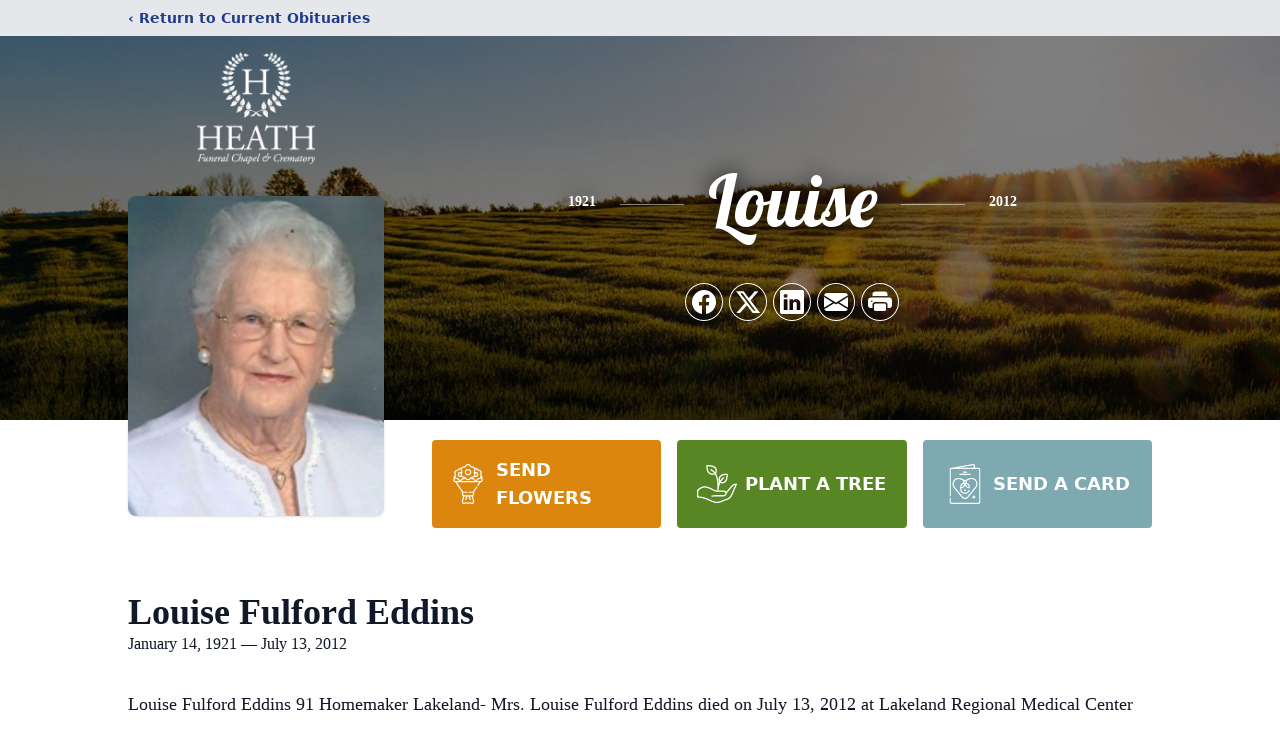

--- FILE ---
content_type: text/html; charset=utf-8
request_url: https://www.google.com/recaptcha/enterprise/anchor?ar=1&k=6Lf3j4MqAAAAAISUlT9V6RtnTxYSji6SKfX8oW8l&co=aHR0cHM6Ly93d3cuaGVhdGhmdW5lcmFsY2hhcGVsLmNvbTo0NDM.&hl=en&type=image&v=9TiwnJFHeuIw_s0wSd3fiKfN&theme=light&size=invisible&badge=bottomright&anchor-ms=20000&execute-ms=30000&cb=6iumsw8xiob2
body_size: 48414
content:
<!DOCTYPE HTML><html dir="ltr" lang="en"><head><meta http-equiv="Content-Type" content="text/html; charset=UTF-8">
<meta http-equiv="X-UA-Compatible" content="IE=edge">
<title>reCAPTCHA</title>
<style type="text/css">
/* cyrillic-ext */
@font-face {
  font-family: 'Roboto';
  font-style: normal;
  font-weight: 400;
  font-stretch: 100%;
  src: url(//fonts.gstatic.com/s/roboto/v48/KFO7CnqEu92Fr1ME7kSn66aGLdTylUAMa3GUBHMdazTgWw.woff2) format('woff2');
  unicode-range: U+0460-052F, U+1C80-1C8A, U+20B4, U+2DE0-2DFF, U+A640-A69F, U+FE2E-FE2F;
}
/* cyrillic */
@font-face {
  font-family: 'Roboto';
  font-style: normal;
  font-weight: 400;
  font-stretch: 100%;
  src: url(//fonts.gstatic.com/s/roboto/v48/KFO7CnqEu92Fr1ME7kSn66aGLdTylUAMa3iUBHMdazTgWw.woff2) format('woff2');
  unicode-range: U+0301, U+0400-045F, U+0490-0491, U+04B0-04B1, U+2116;
}
/* greek-ext */
@font-face {
  font-family: 'Roboto';
  font-style: normal;
  font-weight: 400;
  font-stretch: 100%;
  src: url(//fonts.gstatic.com/s/roboto/v48/KFO7CnqEu92Fr1ME7kSn66aGLdTylUAMa3CUBHMdazTgWw.woff2) format('woff2');
  unicode-range: U+1F00-1FFF;
}
/* greek */
@font-face {
  font-family: 'Roboto';
  font-style: normal;
  font-weight: 400;
  font-stretch: 100%;
  src: url(//fonts.gstatic.com/s/roboto/v48/KFO7CnqEu92Fr1ME7kSn66aGLdTylUAMa3-UBHMdazTgWw.woff2) format('woff2');
  unicode-range: U+0370-0377, U+037A-037F, U+0384-038A, U+038C, U+038E-03A1, U+03A3-03FF;
}
/* math */
@font-face {
  font-family: 'Roboto';
  font-style: normal;
  font-weight: 400;
  font-stretch: 100%;
  src: url(//fonts.gstatic.com/s/roboto/v48/KFO7CnqEu92Fr1ME7kSn66aGLdTylUAMawCUBHMdazTgWw.woff2) format('woff2');
  unicode-range: U+0302-0303, U+0305, U+0307-0308, U+0310, U+0312, U+0315, U+031A, U+0326-0327, U+032C, U+032F-0330, U+0332-0333, U+0338, U+033A, U+0346, U+034D, U+0391-03A1, U+03A3-03A9, U+03B1-03C9, U+03D1, U+03D5-03D6, U+03F0-03F1, U+03F4-03F5, U+2016-2017, U+2034-2038, U+203C, U+2040, U+2043, U+2047, U+2050, U+2057, U+205F, U+2070-2071, U+2074-208E, U+2090-209C, U+20D0-20DC, U+20E1, U+20E5-20EF, U+2100-2112, U+2114-2115, U+2117-2121, U+2123-214F, U+2190, U+2192, U+2194-21AE, U+21B0-21E5, U+21F1-21F2, U+21F4-2211, U+2213-2214, U+2216-22FF, U+2308-230B, U+2310, U+2319, U+231C-2321, U+2336-237A, U+237C, U+2395, U+239B-23B7, U+23D0, U+23DC-23E1, U+2474-2475, U+25AF, U+25B3, U+25B7, U+25BD, U+25C1, U+25CA, U+25CC, U+25FB, U+266D-266F, U+27C0-27FF, U+2900-2AFF, U+2B0E-2B11, U+2B30-2B4C, U+2BFE, U+3030, U+FF5B, U+FF5D, U+1D400-1D7FF, U+1EE00-1EEFF;
}
/* symbols */
@font-face {
  font-family: 'Roboto';
  font-style: normal;
  font-weight: 400;
  font-stretch: 100%;
  src: url(//fonts.gstatic.com/s/roboto/v48/KFO7CnqEu92Fr1ME7kSn66aGLdTylUAMaxKUBHMdazTgWw.woff2) format('woff2');
  unicode-range: U+0001-000C, U+000E-001F, U+007F-009F, U+20DD-20E0, U+20E2-20E4, U+2150-218F, U+2190, U+2192, U+2194-2199, U+21AF, U+21E6-21F0, U+21F3, U+2218-2219, U+2299, U+22C4-22C6, U+2300-243F, U+2440-244A, U+2460-24FF, U+25A0-27BF, U+2800-28FF, U+2921-2922, U+2981, U+29BF, U+29EB, U+2B00-2BFF, U+4DC0-4DFF, U+FFF9-FFFB, U+10140-1018E, U+10190-1019C, U+101A0, U+101D0-101FD, U+102E0-102FB, U+10E60-10E7E, U+1D2C0-1D2D3, U+1D2E0-1D37F, U+1F000-1F0FF, U+1F100-1F1AD, U+1F1E6-1F1FF, U+1F30D-1F30F, U+1F315, U+1F31C, U+1F31E, U+1F320-1F32C, U+1F336, U+1F378, U+1F37D, U+1F382, U+1F393-1F39F, U+1F3A7-1F3A8, U+1F3AC-1F3AF, U+1F3C2, U+1F3C4-1F3C6, U+1F3CA-1F3CE, U+1F3D4-1F3E0, U+1F3ED, U+1F3F1-1F3F3, U+1F3F5-1F3F7, U+1F408, U+1F415, U+1F41F, U+1F426, U+1F43F, U+1F441-1F442, U+1F444, U+1F446-1F449, U+1F44C-1F44E, U+1F453, U+1F46A, U+1F47D, U+1F4A3, U+1F4B0, U+1F4B3, U+1F4B9, U+1F4BB, U+1F4BF, U+1F4C8-1F4CB, U+1F4D6, U+1F4DA, U+1F4DF, U+1F4E3-1F4E6, U+1F4EA-1F4ED, U+1F4F7, U+1F4F9-1F4FB, U+1F4FD-1F4FE, U+1F503, U+1F507-1F50B, U+1F50D, U+1F512-1F513, U+1F53E-1F54A, U+1F54F-1F5FA, U+1F610, U+1F650-1F67F, U+1F687, U+1F68D, U+1F691, U+1F694, U+1F698, U+1F6AD, U+1F6B2, U+1F6B9-1F6BA, U+1F6BC, U+1F6C6-1F6CF, U+1F6D3-1F6D7, U+1F6E0-1F6EA, U+1F6F0-1F6F3, U+1F6F7-1F6FC, U+1F700-1F7FF, U+1F800-1F80B, U+1F810-1F847, U+1F850-1F859, U+1F860-1F887, U+1F890-1F8AD, U+1F8B0-1F8BB, U+1F8C0-1F8C1, U+1F900-1F90B, U+1F93B, U+1F946, U+1F984, U+1F996, U+1F9E9, U+1FA00-1FA6F, U+1FA70-1FA7C, U+1FA80-1FA89, U+1FA8F-1FAC6, U+1FACE-1FADC, U+1FADF-1FAE9, U+1FAF0-1FAF8, U+1FB00-1FBFF;
}
/* vietnamese */
@font-face {
  font-family: 'Roboto';
  font-style: normal;
  font-weight: 400;
  font-stretch: 100%;
  src: url(//fonts.gstatic.com/s/roboto/v48/KFO7CnqEu92Fr1ME7kSn66aGLdTylUAMa3OUBHMdazTgWw.woff2) format('woff2');
  unicode-range: U+0102-0103, U+0110-0111, U+0128-0129, U+0168-0169, U+01A0-01A1, U+01AF-01B0, U+0300-0301, U+0303-0304, U+0308-0309, U+0323, U+0329, U+1EA0-1EF9, U+20AB;
}
/* latin-ext */
@font-face {
  font-family: 'Roboto';
  font-style: normal;
  font-weight: 400;
  font-stretch: 100%;
  src: url(//fonts.gstatic.com/s/roboto/v48/KFO7CnqEu92Fr1ME7kSn66aGLdTylUAMa3KUBHMdazTgWw.woff2) format('woff2');
  unicode-range: U+0100-02BA, U+02BD-02C5, U+02C7-02CC, U+02CE-02D7, U+02DD-02FF, U+0304, U+0308, U+0329, U+1D00-1DBF, U+1E00-1E9F, U+1EF2-1EFF, U+2020, U+20A0-20AB, U+20AD-20C0, U+2113, U+2C60-2C7F, U+A720-A7FF;
}
/* latin */
@font-face {
  font-family: 'Roboto';
  font-style: normal;
  font-weight: 400;
  font-stretch: 100%;
  src: url(//fonts.gstatic.com/s/roboto/v48/KFO7CnqEu92Fr1ME7kSn66aGLdTylUAMa3yUBHMdazQ.woff2) format('woff2');
  unicode-range: U+0000-00FF, U+0131, U+0152-0153, U+02BB-02BC, U+02C6, U+02DA, U+02DC, U+0304, U+0308, U+0329, U+2000-206F, U+20AC, U+2122, U+2191, U+2193, U+2212, U+2215, U+FEFF, U+FFFD;
}
/* cyrillic-ext */
@font-face {
  font-family: 'Roboto';
  font-style: normal;
  font-weight: 500;
  font-stretch: 100%;
  src: url(//fonts.gstatic.com/s/roboto/v48/KFO7CnqEu92Fr1ME7kSn66aGLdTylUAMa3GUBHMdazTgWw.woff2) format('woff2');
  unicode-range: U+0460-052F, U+1C80-1C8A, U+20B4, U+2DE0-2DFF, U+A640-A69F, U+FE2E-FE2F;
}
/* cyrillic */
@font-face {
  font-family: 'Roboto';
  font-style: normal;
  font-weight: 500;
  font-stretch: 100%;
  src: url(//fonts.gstatic.com/s/roboto/v48/KFO7CnqEu92Fr1ME7kSn66aGLdTylUAMa3iUBHMdazTgWw.woff2) format('woff2');
  unicode-range: U+0301, U+0400-045F, U+0490-0491, U+04B0-04B1, U+2116;
}
/* greek-ext */
@font-face {
  font-family: 'Roboto';
  font-style: normal;
  font-weight: 500;
  font-stretch: 100%;
  src: url(//fonts.gstatic.com/s/roboto/v48/KFO7CnqEu92Fr1ME7kSn66aGLdTylUAMa3CUBHMdazTgWw.woff2) format('woff2');
  unicode-range: U+1F00-1FFF;
}
/* greek */
@font-face {
  font-family: 'Roboto';
  font-style: normal;
  font-weight: 500;
  font-stretch: 100%;
  src: url(//fonts.gstatic.com/s/roboto/v48/KFO7CnqEu92Fr1ME7kSn66aGLdTylUAMa3-UBHMdazTgWw.woff2) format('woff2');
  unicode-range: U+0370-0377, U+037A-037F, U+0384-038A, U+038C, U+038E-03A1, U+03A3-03FF;
}
/* math */
@font-face {
  font-family: 'Roboto';
  font-style: normal;
  font-weight: 500;
  font-stretch: 100%;
  src: url(//fonts.gstatic.com/s/roboto/v48/KFO7CnqEu92Fr1ME7kSn66aGLdTylUAMawCUBHMdazTgWw.woff2) format('woff2');
  unicode-range: U+0302-0303, U+0305, U+0307-0308, U+0310, U+0312, U+0315, U+031A, U+0326-0327, U+032C, U+032F-0330, U+0332-0333, U+0338, U+033A, U+0346, U+034D, U+0391-03A1, U+03A3-03A9, U+03B1-03C9, U+03D1, U+03D5-03D6, U+03F0-03F1, U+03F4-03F5, U+2016-2017, U+2034-2038, U+203C, U+2040, U+2043, U+2047, U+2050, U+2057, U+205F, U+2070-2071, U+2074-208E, U+2090-209C, U+20D0-20DC, U+20E1, U+20E5-20EF, U+2100-2112, U+2114-2115, U+2117-2121, U+2123-214F, U+2190, U+2192, U+2194-21AE, U+21B0-21E5, U+21F1-21F2, U+21F4-2211, U+2213-2214, U+2216-22FF, U+2308-230B, U+2310, U+2319, U+231C-2321, U+2336-237A, U+237C, U+2395, U+239B-23B7, U+23D0, U+23DC-23E1, U+2474-2475, U+25AF, U+25B3, U+25B7, U+25BD, U+25C1, U+25CA, U+25CC, U+25FB, U+266D-266F, U+27C0-27FF, U+2900-2AFF, U+2B0E-2B11, U+2B30-2B4C, U+2BFE, U+3030, U+FF5B, U+FF5D, U+1D400-1D7FF, U+1EE00-1EEFF;
}
/* symbols */
@font-face {
  font-family: 'Roboto';
  font-style: normal;
  font-weight: 500;
  font-stretch: 100%;
  src: url(//fonts.gstatic.com/s/roboto/v48/KFO7CnqEu92Fr1ME7kSn66aGLdTylUAMaxKUBHMdazTgWw.woff2) format('woff2');
  unicode-range: U+0001-000C, U+000E-001F, U+007F-009F, U+20DD-20E0, U+20E2-20E4, U+2150-218F, U+2190, U+2192, U+2194-2199, U+21AF, U+21E6-21F0, U+21F3, U+2218-2219, U+2299, U+22C4-22C6, U+2300-243F, U+2440-244A, U+2460-24FF, U+25A0-27BF, U+2800-28FF, U+2921-2922, U+2981, U+29BF, U+29EB, U+2B00-2BFF, U+4DC0-4DFF, U+FFF9-FFFB, U+10140-1018E, U+10190-1019C, U+101A0, U+101D0-101FD, U+102E0-102FB, U+10E60-10E7E, U+1D2C0-1D2D3, U+1D2E0-1D37F, U+1F000-1F0FF, U+1F100-1F1AD, U+1F1E6-1F1FF, U+1F30D-1F30F, U+1F315, U+1F31C, U+1F31E, U+1F320-1F32C, U+1F336, U+1F378, U+1F37D, U+1F382, U+1F393-1F39F, U+1F3A7-1F3A8, U+1F3AC-1F3AF, U+1F3C2, U+1F3C4-1F3C6, U+1F3CA-1F3CE, U+1F3D4-1F3E0, U+1F3ED, U+1F3F1-1F3F3, U+1F3F5-1F3F7, U+1F408, U+1F415, U+1F41F, U+1F426, U+1F43F, U+1F441-1F442, U+1F444, U+1F446-1F449, U+1F44C-1F44E, U+1F453, U+1F46A, U+1F47D, U+1F4A3, U+1F4B0, U+1F4B3, U+1F4B9, U+1F4BB, U+1F4BF, U+1F4C8-1F4CB, U+1F4D6, U+1F4DA, U+1F4DF, U+1F4E3-1F4E6, U+1F4EA-1F4ED, U+1F4F7, U+1F4F9-1F4FB, U+1F4FD-1F4FE, U+1F503, U+1F507-1F50B, U+1F50D, U+1F512-1F513, U+1F53E-1F54A, U+1F54F-1F5FA, U+1F610, U+1F650-1F67F, U+1F687, U+1F68D, U+1F691, U+1F694, U+1F698, U+1F6AD, U+1F6B2, U+1F6B9-1F6BA, U+1F6BC, U+1F6C6-1F6CF, U+1F6D3-1F6D7, U+1F6E0-1F6EA, U+1F6F0-1F6F3, U+1F6F7-1F6FC, U+1F700-1F7FF, U+1F800-1F80B, U+1F810-1F847, U+1F850-1F859, U+1F860-1F887, U+1F890-1F8AD, U+1F8B0-1F8BB, U+1F8C0-1F8C1, U+1F900-1F90B, U+1F93B, U+1F946, U+1F984, U+1F996, U+1F9E9, U+1FA00-1FA6F, U+1FA70-1FA7C, U+1FA80-1FA89, U+1FA8F-1FAC6, U+1FACE-1FADC, U+1FADF-1FAE9, U+1FAF0-1FAF8, U+1FB00-1FBFF;
}
/* vietnamese */
@font-face {
  font-family: 'Roboto';
  font-style: normal;
  font-weight: 500;
  font-stretch: 100%;
  src: url(//fonts.gstatic.com/s/roboto/v48/KFO7CnqEu92Fr1ME7kSn66aGLdTylUAMa3OUBHMdazTgWw.woff2) format('woff2');
  unicode-range: U+0102-0103, U+0110-0111, U+0128-0129, U+0168-0169, U+01A0-01A1, U+01AF-01B0, U+0300-0301, U+0303-0304, U+0308-0309, U+0323, U+0329, U+1EA0-1EF9, U+20AB;
}
/* latin-ext */
@font-face {
  font-family: 'Roboto';
  font-style: normal;
  font-weight: 500;
  font-stretch: 100%;
  src: url(//fonts.gstatic.com/s/roboto/v48/KFO7CnqEu92Fr1ME7kSn66aGLdTylUAMa3KUBHMdazTgWw.woff2) format('woff2');
  unicode-range: U+0100-02BA, U+02BD-02C5, U+02C7-02CC, U+02CE-02D7, U+02DD-02FF, U+0304, U+0308, U+0329, U+1D00-1DBF, U+1E00-1E9F, U+1EF2-1EFF, U+2020, U+20A0-20AB, U+20AD-20C0, U+2113, U+2C60-2C7F, U+A720-A7FF;
}
/* latin */
@font-face {
  font-family: 'Roboto';
  font-style: normal;
  font-weight: 500;
  font-stretch: 100%;
  src: url(//fonts.gstatic.com/s/roboto/v48/KFO7CnqEu92Fr1ME7kSn66aGLdTylUAMa3yUBHMdazQ.woff2) format('woff2');
  unicode-range: U+0000-00FF, U+0131, U+0152-0153, U+02BB-02BC, U+02C6, U+02DA, U+02DC, U+0304, U+0308, U+0329, U+2000-206F, U+20AC, U+2122, U+2191, U+2193, U+2212, U+2215, U+FEFF, U+FFFD;
}
/* cyrillic-ext */
@font-face {
  font-family: 'Roboto';
  font-style: normal;
  font-weight: 900;
  font-stretch: 100%;
  src: url(//fonts.gstatic.com/s/roboto/v48/KFO7CnqEu92Fr1ME7kSn66aGLdTylUAMa3GUBHMdazTgWw.woff2) format('woff2');
  unicode-range: U+0460-052F, U+1C80-1C8A, U+20B4, U+2DE0-2DFF, U+A640-A69F, U+FE2E-FE2F;
}
/* cyrillic */
@font-face {
  font-family: 'Roboto';
  font-style: normal;
  font-weight: 900;
  font-stretch: 100%;
  src: url(//fonts.gstatic.com/s/roboto/v48/KFO7CnqEu92Fr1ME7kSn66aGLdTylUAMa3iUBHMdazTgWw.woff2) format('woff2');
  unicode-range: U+0301, U+0400-045F, U+0490-0491, U+04B0-04B1, U+2116;
}
/* greek-ext */
@font-face {
  font-family: 'Roboto';
  font-style: normal;
  font-weight: 900;
  font-stretch: 100%;
  src: url(//fonts.gstatic.com/s/roboto/v48/KFO7CnqEu92Fr1ME7kSn66aGLdTylUAMa3CUBHMdazTgWw.woff2) format('woff2');
  unicode-range: U+1F00-1FFF;
}
/* greek */
@font-face {
  font-family: 'Roboto';
  font-style: normal;
  font-weight: 900;
  font-stretch: 100%;
  src: url(//fonts.gstatic.com/s/roboto/v48/KFO7CnqEu92Fr1ME7kSn66aGLdTylUAMa3-UBHMdazTgWw.woff2) format('woff2');
  unicode-range: U+0370-0377, U+037A-037F, U+0384-038A, U+038C, U+038E-03A1, U+03A3-03FF;
}
/* math */
@font-face {
  font-family: 'Roboto';
  font-style: normal;
  font-weight: 900;
  font-stretch: 100%;
  src: url(//fonts.gstatic.com/s/roboto/v48/KFO7CnqEu92Fr1ME7kSn66aGLdTylUAMawCUBHMdazTgWw.woff2) format('woff2');
  unicode-range: U+0302-0303, U+0305, U+0307-0308, U+0310, U+0312, U+0315, U+031A, U+0326-0327, U+032C, U+032F-0330, U+0332-0333, U+0338, U+033A, U+0346, U+034D, U+0391-03A1, U+03A3-03A9, U+03B1-03C9, U+03D1, U+03D5-03D6, U+03F0-03F1, U+03F4-03F5, U+2016-2017, U+2034-2038, U+203C, U+2040, U+2043, U+2047, U+2050, U+2057, U+205F, U+2070-2071, U+2074-208E, U+2090-209C, U+20D0-20DC, U+20E1, U+20E5-20EF, U+2100-2112, U+2114-2115, U+2117-2121, U+2123-214F, U+2190, U+2192, U+2194-21AE, U+21B0-21E5, U+21F1-21F2, U+21F4-2211, U+2213-2214, U+2216-22FF, U+2308-230B, U+2310, U+2319, U+231C-2321, U+2336-237A, U+237C, U+2395, U+239B-23B7, U+23D0, U+23DC-23E1, U+2474-2475, U+25AF, U+25B3, U+25B7, U+25BD, U+25C1, U+25CA, U+25CC, U+25FB, U+266D-266F, U+27C0-27FF, U+2900-2AFF, U+2B0E-2B11, U+2B30-2B4C, U+2BFE, U+3030, U+FF5B, U+FF5D, U+1D400-1D7FF, U+1EE00-1EEFF;
}
/* symbols */
@font-face {
  font-family: 'Roboto';
  font-style: normal;
  font-weight: 900;
  font-stretch: 100%;
  src: url(//fonts.gstatic.com/s/roboto/v48/KFO7CnqEu92Fr1ME7kSn66aGLdTylUAMaxKUBHMdazTgWw.woff2) format('woff2');
  unicode-range: U+0001-000C, U+000E-001F, U+007F-009F, U+20DD-20E0, U+20E2-20E4, U+2150-218F, U+2190, U+2192, U+2194-2199, U+21AF, U+21E6-21F0, U+21F3, U+2218-2219, U+2299, U+22C4-22C6, U+2300-243F, U+2440-244A, U+2460-24FF, U+25A0-27BF, U+2800-28FF, U+2921-2922, U+2981, U+29BF, U+29EB, U+2B00-2BFF, U+4DC0-4DFF, U+FFF9-FFFB, U+10140-1018E, U+10190-1019C, U+101A0, U+101D0-101FD, U+102E0-102FB, U+10E60-10E7E, U+1D2C0-1D2D3, U+1D2E0-1D37F, U+1F000-1F0FF, U+1F100-1F1AD, U+1F1E6-1F1FF, U+1F30D-1F30F, U+1F315, U+1F31C, U+1F31E, U+1F320-1F32C, U+1F336, U+1F378, U+1F37D, U+1F382, U+1F393-1F39F, U+1F3A7-1F3A8, U+1F3AC-1F3AF, U+1F3C2, U+1F3C4-1F3C6, U+1F3CA-1F3CE, U+1F3D4-1F3E0, U+1F3ED, U+1F3F1-1F3F3, U+1F3F5-1F3F7, U+1F408, U+1F415, U+1F41F, U+1F426, U+1F43F, U+1F441-1F442, U+1F444, U+1F446-1F449, U+1F44C-1F44E, U+1F453, U+1F46A, U+1F47D, U+1F4A3, U+1F4B0, U+1F4B3, U+1F4B9, U+1F4BB, U+1F4BF, U+1F4C8-1F4CB, U+1F4D6, U+1F4DA, U+1F4DF, U+1F4E3-1F4E6, U+1F4EA-1F4ED, U+1F4F7, U+1F4F9-1F4FB, U+1F4FD-1F4FE, U+1F503, U+1F507-1F50B, U+1F50D, U+1F512-1F513, U+1F53E-1F54A, U+1F54F-1F5FA, U+1F610, U+1F650-1F67F, U+1F687, U+1F68D, U+1F691, U+1F694, U+1F698, U+1F6AD, U+1F6B2, U+1F6B9-1F6BA, U+1F6BC, U+1F6C6-1F6CF, U+1F6D3-1F6D7, U+1F6E0-1F6EA, U+1F6F0-1F6F3, U+1F6F7-1F6FC, U+1F700-1F7FF, U+1F800-1F80B, U+1F810-1F847, U+1F850-1F859, U+1F860-1F887, U+1F890-1F8AD, U+1F8B0-1F8BB, U+1F8C0-1F8C1, U+1F900-1F90B, U+1F93B, U+1F946, U+1F984, U+1F996, U+1F9E9, U+1FA00-1FA6F, U+1FA70-1FA7C, U+1FA80-1FA89, U+1FA8F-1FAC6, U+1FACE-1FADC, U+1FADF-1FAE9, U+1FAF0-1FAF8, U+1FB00-1FBFF;
}
/* vietnamese */
@font-face {
  font-family: 'Roboto';
  font-style: normal;
  font-weight: 900;
  font-stretch: 100%;
  src: url(//fonts.gstatic.com/s/roboto/v48/KFO7CnqEu92Fr1ME7kSn66aGLdTylUAMa3OUBHMdazTgWw.woff2) format('woff2');
  unicode-range: U+0102-0103, U+0110-0111, U+0128-0129, U+0168-0169, U+01A0-01A1, U+01AF-01B0, U+0300-0301, U+0303-0304, U+0308-0309, U+0323, U+0329, U+1EA0-1EF9, U+20AB;
}
/* latin-ext */
@font-face {
  font-family: 'Roboto';
  font-style: normal;
  font-weight: 900;
  font-stretch: 100%;
  src: url(//fonts.gstatic.com/s/roboto/v48/KFO7CnqEu92Fr1ME7kSn66aGLdTylUAMa3KUBHMdazTgWw.woff2) format('woff2');
  unicode-range: U+0100-02BA, U+02BD-02C5, U+02C7-02CC, U+02CE-02D7, U+02DD-02FF, U+0304, U+0308, U+0329, U+1D00-1DBF, U+1E00-1E9F, U+1EF2-1EFF, U+2020, U+20A0-20AB, U+20AD-20C0, U+2113, U+2C60-2C7F, U+A720-A7FF;
}
/* latin */
@font-face {
  font-family: 'Roboto';
  font-style: normal;
  font-weight: 900;
  font-stretch: 100%;
  src: url(//fonts.gstatic.com/s/roboto/v48/KFO7CnqEu92Fr1ME7kSn66aGLdTylUAMa3yUBHMdazQ.woff2) format('woff2');
  unicode-range: U+0000-00FF, U+0131, U+0152-0153, U+02BB-02BC, U+02C6, U+02DA, U+02DC, U+0304, U+0308, U+0329, U+2000-206F, U+20AC, U+2122, U+2191, U+2193, U+2212, U+2215, U+FEFF, U+FFFD;
}

</style>
<link rel="stylesheet" type="text/css" href="https://www.gstatic.com/recaptcha/releases/9TiwnJFHeuIw_s0wSd3fiKfN/styles__ltr.css">
<script nonce="5tP9C65yjwcyyILWHYwL1Q" type="text/javascript">window['__recaptcha_api'] = 'https://www.google.com/recaptcha/enterprise/';</script>
<script type="text/javascript" src="https://www.gstatic.com/recaptcha/releases/9TiwnJFHeuIw_s0wSd3fiKfN/recaptcha__en.js" nonce="5tP9C65yjwcyyILWHYwL1Q">
      
    </script></head>
<body><div id="rc-anchor-alert" class="rc-anchor-alert"></div>
<input type="hidden" id="recaptcha-token" value="[base64]">
<script type="text/javascript" nonce="5tP9C65yjwcyyILWHYwL1Q">
      recaptcha.anchor.Main.init("[\x22ainput\x22,[\x22bgdata\x22,\x22\x22,\[base64]/[base64]/[base64]/[base64]/[base64]/[base64]/[base64]/[base64]/[base64]/[base64]\\u003d\x22,\[base64]\x22,\x22wrfCj8OdWcO4ZT3CvMOOw6FFw7/[base64]/BG7DvHkVbjFgPcO7wr7CjXZVZ2xHVy/ChsKSUMOnX8OyLsKoHsO9wqlOFiHDlcOqM0rDocKbw6U2K8OLw652wq/[base64]/[base64]/Cq8K3w47CgsO9UcONw7gYwpbCosK/ImglUzIwM8KXwqXCoWvDnlTClBEswo0fwqjClsOoNMKFGAHDun8Lb8OUwqDCtUxTRGktwrTClQh3w6JkUW3DsibCnXE9GcKaw4HDjcKnw7o5O0rDoMOBwo3CqMO/AsOfesO/f8K0w6fDkFTDnDrDscOxJ8KqLA3Cgjl2IMOuwp8jEMOawoEsE8KNw6BOwpBsEsOuwqDDssKpSTcPw4DDlsKvISfDh1XCqsO0ETXDjzJWLU9jw7nCnVfDtCTDuQgdR1/DnRrChExCXCwjw5rDqsOEbnPDh15ZGThye8OfwpfDs1paw7c3w7sWw6U7wrLClMKzKiPDmsKaw4wfwrXDlGA1w5VQHHggYRnCj0LCh3Bhw404XsOYLCgaw4nCmcOtwoPDmjEPPMORw5tcTxA2w7vCm8K+wp/Di8O2w7DCvcOJwo7DkMKzaEFXwqzCmS9zCTDDocKKE8O7w7HDisOUw51kw7LCv8K8w6DCicK4O2TCvjdqw4vCh1DClG/DoMOtw4cWQ8KnRcKeN2XCoiU6w6PCtsOawplTw6vDicKgwpvDvGE+e8OBwqfCo8KAw6VXbcOOZV/Co8OMCArDtMKmf8KiaV5OZ2Bbw6kIb1JsesOVSMKJw5TChcKnw74va8K7QcKkIzlcJcK1w5HDgUjDp2nChkHCmFxWNMKhVMOpw7p4w70pwqlbOALClsK9KAbDhMKcQsKWw7V5w45bK8Klw7PClcOWwqrDugHDlcK8w5HDrsKLcW/CuXEBQsO7wqHDvMKZwqZZIioXeBTCnCZjwofCnEoYw6jCn8OHw5DCl8OqwonDv2rDnsO2w47DlH/Cs0LDlMORECB8wolYZXLCjsObw47ClXfDpmXDjMK4YhUdwpUgw6oFdD4hWlwfXgx3IMKpN8OTLMKpwobCoQ3Cr8O9w5dmQCUiDW3Cn288w4/CrcO2w5LCmXZnw5bDmy99w4LCuwBww44Za8Kdw7VsMMKvw4YrQCEyw47Dum0qJmcpZ8Kww6pFfjMtJsODYjjDgcKbUVXCtMKDPcOBPXzDlsKsw6NkOcKgw7ZkwqrDoXBrw4LCh2DCjGPCjcKFw5XCrABhBsOyw4cEaTnDksKtBUgAw5YcK8KFVjFMZ8O/wqVJX8K0woXDpmjCocKswqwbw6NkDcOUw48vWHdlVhNywpckOVTDglwew5bDu8Kpd0QscMKRAsKmRBBfw7fCr0InEUpgH8KWwpfDnxEvwp9Aw7llREHDi1bDrMOHMMKmwpLDnsOawpnDk8O8NgPDqMKaTS/CiMOowqpMwq/DvcK9woAgEsOjwoURwrQmwoDCllE8w65kbsORwpsHEsOew6TCo8O6wokxwqrDuMOUXsK8w6dYwqHCpw85P8O/w7Qnwr7Cs3PCgjrDoBVOw6hac1TDiVHDpx5NwozDqsOtNQ98w7ZsEGvCocKyw6zCuRfDjinDghjClMOTwo1kw5Iww5HCg1jCqcKoeMK1w6I8TVt1w4sUwpV7V3l1bcKuw5V0wprDiBc/wqbCo2jCs0LCgkRBwrPCiMKRw5vCjDUcwqRsw5ZvPMO+wo/CpsO0wqHClcKnWWgAwpDCnMK4XybDpMOZw6M1wrzDqMKiw4dgYGnDvcKrBSPCjcKiwpp4fz5Bw51jGsOBw7LCvMO+JVwLwroBXMO5wpVOKw1ow4NNTGbDrcKhSC/DlkE7W8OtwpjCkMOfw5LDoMOUw4N8w7vDnsKewqpgw6nDvMOjwprCs8OHSDYSw6LCtsOTw6DDqxs9Aylgw7XDg8O8J13DgVfDhcOcdlLCmMObT8K4wqvDlcOAw6nCpMK7wrslw5MfwqF2w5LDmHjCs1bDgF/Dn8Kuw4fDqAB1woxDQcKACMK5M8OPwrfClcKNdsK4woJVO1xrD8KFHcO0w60bwrJJVcKrwp4uVhNww7tZYcO7wpkew5XDj0FJXzHDkMOHwpTCl8OXLhvCgsObwrU0wrAKw6JCG8OZazh6PsKdcsKEWcOJDyXCvnYaw6zDnkY/wpBuwrQ3wqTCiUQoH8OSwrbDrmoWw7HCgnrCk8KcDDfDksK6aRh+ZVEEDMKSwprCtX7CpsOuw4DDsmbDj8O3RDHDgQlMwqN4w5FqwozCiMKNwogQOMK6Rw/Dgj7CpRjDhRDDrHUOw6vDsMKjESo8w40JR8OCwos0UcOcaUYkasOeLcO7RsOQwrjCrFjCqEoaE8OyNjTCuMOdwoPDrTI7wr84GMKlJMOrw5vCnDspw5/Cv0Mcw6PDtcK6woTDjMKjwqvCoQ7Clw1zw63CuzfCkcK2PW4Rw5/DgsKvAEHDqsKMw5skVHTDvEDDo8KkwqDCm0wpwr3CiEHCrMO/w5UiwqY1w4nDlTseEMKDw5zDsT0wS8Oga8KtPA/DhcKve2jCgcKAw6VrwoYUGEXChMOhwrQASMOkwqguZMOWU8OTMsOwEDtSw4o5wr5Fw5nCl3bDvQrCmsOjwpvCs8KjGsKOw7bCnjnDs8OfQ8O3VksoOwZHMcKxwp3DnycHw77Crm/CgjHCrQR3wrfDj8KdwrdvKG4Vw4/Ci0bDr8KDOkQRw6teacKUw7o4wrdOw5vDl1TDq01YwoUYwrcVw5PDisOIwq3DkcOaw6spEsK0w4XCsxvDrMOFeVzCl3LCmMKnPQDCisKrSn3CgsO/wr0aDig2wpHDsnIXcsOvWcOwwqzCkx7DjsKUd8Ovwp/Dni5lJRfChhnDjMKdwq16wojChMOkwprDkwLDhMKOw7TCqggOwqPCpFbDi8KVAlQ2IT/CjMOKVnbCrcKvwpcgwpTCoFxSw4QuwrrCkgnCn8O7w6PCtsOpGcOKAMOeHMOSF8KAw6hsS8OXw6rCgnB5e8ObNsKNSsOmG8OmWg3ChMKSwp8oAwHCpSjDhcO/w7DCtjhJwoF6woDDmDrDmXocwpTDj8KWw5LDsExiw5IaFMOnKsOJwoQGScONPhgjw7vCmyrDrMKowrE9I8KoKx8AwqsJw6dQIwPCox0Sw6Rkw4JJw4/[base64]/DpcOPWsOSdVI0w7dUSMKuMcKEw4Rxw7vCj8KHVnMWw5A4wqnDvwXCl8OhRsOaGz3DnsOewoRUw600w4TDvl/DqE9aw5sxKAXDjRs4AsOKwpbDsVA5w5HDisObZmwCw7HCv8OUw4TDvMOifDlRwo0jwobCthodQBHDuz/CtMOMwozCiDkIAcKhK8KRwo3DlXfDr1fCpMKtP2Ukw7N9DlDDhMOOdMK+w5rDhXfCksK+w4EJR2dEw4zDncO2wqwkw77Dt2LDoAfDmlorw4bCs8KAw7fDpMKvw6DCuQInw4MTfMK0BG7CvTjDlw4vwpM3Ylk9DMO2wrkWGXMwP3/Coi3CqcKjfcK+c2HCoBA9w44Aw4jDmVQJw74PfwXCq8OIwrBqw5HDv8OnM3Q5w5DDjMKhw7FdLsO/w7Raw5bDjsO/w6s9w55IwoHCncONc1zDiiDCtcK9aWUNw4J6MFvCr8KRB8KbwpQmw5FHwrzDicKjw4oXwrDCm8OcwrTChxJyEBPCg8Kcw6jDoWxvwoV/wqXDhgRKwo/CmQnDr8Omw4Zsw5jDmcOuwqRQX8OFHMOLwrPDqMKuwog1VXgUwo9zw43Ckw7ClxUgRRwqOmHCssKOXsK4wqdlCcOoVcKfbyFKYcOZBjAtwqdIw4ozSMKxc8OewqjCtnrCvigfFMKjwpbDlRwaYcKHDMO4fHsRw5nDoMOzB2/DucKjw44aUhXDiMKzw7dlT8K9cCXDm1l/w5dBw4DDv8OIAMKswqfCisKew6XCtFdww4rDjsKPFi7Dp8OOw5lgIcODGCkYA8K4UMO5w67DnkYCMsOAT8OMw6PCkUbCiMOSc8KQJA/CnsO5E8Kbw7NCRwgnNsKVB8OKwqXDpMKpwpEwfsKJdsKZw74Qw6jCmsK+PEjDpysUwrByF0p5w4/[base64]/DhsO5w5keHz/[base64]/CpcKgw6DDssKmP8OywqvClGjCtMOIw5fDpx3DkRHCu8KHDcKzw6FiaTsOw5caKxdCwonCjMKSw5/DiMKZwpDDn8KdwoRRZsOcw6TCh8Ohw5A0ZyzDlFoHC0EZw6opw51bw7DDrk/[base64]/DtsKWw7Nnw7FIOicqwod6fiLClcOdwo3DiMK/w7/DriHDkkdsw73CgsOWC8OmWwvCu3bDhU3DocKbfwJfZG3DnV3DhMKOwrJTZB4uw7bDjTIwbnnCjyLDnSBWDiDDmsKqS8OKcDthwrNGJsKew5AyYVwxdsOpw4/ClcKlCglLw5nDusKzGg4KUsO8McOKawbCtGk3w4LCicKLwogeGSPDpMKWDcKGM2XCqQrDvMKrSjs9RDbCkcODwoY2wowcG8OXVcOXw7vCj8OJZGNjwqRtfsOuNcKvw6/[base64]/DrMKEH8Ocwp8FwofCs8OywpjCgx5dLsKlUcO+JT/Dp1vCrMO9wq/[base64]/w7hWw5HDgcOEw4JuFArCgSXDnhtjwohdXGXCjU7CpcOmwpNmPAIfw6DCgMKsw5vCgMKjEA8qw68nwq9/CRhGRcOeCyjDr8OlwqrCosKBwp3DicKHwoXCuzDCm8OBFTPCqBQWAFJcwq/DkcO6FMKHAMKNMGHDqcOTw4IBX8K5I2V0XMKpT8K3EDnChnPCnsOIwojDjcOTVMObwoHDksOqw7DDhhEaw70DwqcpM3ZrWC9vwoDDpnzCtFfCggfDgjDDqkHCrxvDt8ORw4JePEfCnmBBW8OkwoU/wqrDscK9wpYuw7kzCcOOIMKBwrZCWcODwrrCnMKfw5VNw6cow58iwpBuMMORwpQXCAvCmwQ4wo7DmV/CncKuwoppNEvCo2VzwoNJw6AiEsOpNMOCw7Ulw5gOw65awoZEV2fDghPCqCTDiXB6w7TDl8K5dcOWw4/[base64]/CrmfDgy8TwpAnwrJYwronIsOsaMKUw48RXk/[base64]/w43Dg8O0FA7DksKpLUDCl8KETR/[base64]/[base64]/RsKLHcO3w4PDiA3CsEbDi8KPYGfCqXLCk8KPVcKPwrXDq8Oew6tAw7LCnmMQF3/CusKNw4HDnDbDjcKBwrAfMcK+DcOCS8OXwr9iwpjClUrDtVrDoEXDggTDnBbDuMO8w7Now7rClsOEwrFIwql5wpgxwoFWw6fDpcKhST7DjhjCpibCjcOse8OyQsKDKcOwUcOBHMKqHh45bF/CgMKFM8KawrZLHgIzJcONwp5BB8OVAsKHGMKdw4rCl8O8woEjTcOyPRzCrgTDlEfCjkrCgk0ewpYAbSsGSsKfw7nDiyLDlHEBw4HCohrDocO8LsOEwrQowrLCusKZwpIiw7nCpMKWw4gDw45gw5fCjsKDw4rCnSXDgg/[base64]/CnXHCkcOJf8OOwrwIE8O/RsKEw6PDp0kTBsObUWjCvxLDpm5vGsO3w5XDnHsEWsK1wo1tKsO3bBjCtMKAF8KlYMOVEjzCrMO7PcOaN0UKaFbDlMK3IcK4wokqPUpMwpYLA8KCwrzDicKsasOewqB/aAzDjkjCqQhKEsO0csKOw5vDhnzDsMOUEcObJXrCvcOeNEAXaB3CpS/Cj8Kyw6DDqDDChEVhw4hEJRstUWZDX8KOwoXDsjnCtz3DksO4w6clwoBzw45aZMKkMcOew6VlI2EQY0jDtH8zW8O+wod1worCq8OUdMKSworCmMOQw5DCkcO1JsKfwptRXMOfwpzCpMOswrbDicOAw7YkL8K5fsOGw6jDr8KSw4tvwo3DmMOdaD8OPkFzw4Z/Q3w4w6o7w58NY1fCusKrw6JAwqRzZgLCu8OwTDLCgzBVwojCpcO4aw3Dh3krwrfDosO+w5nDmcKPwp8HwoVdAGoUJ8Ojw5bDjD/CuVZkWwDDn8OxWcO0wrDDtMKMw4LCusKlw6rCjAJ3wr5fRcKVYcOew7/CqD4Aw7ArUMK5DMOHw5DDmcOfwpBzOsKvwqEqJMOkVidfw6jCj8OLwo7DmCgfU0lEZsKqwqXCohcBw44/fcK1wrwqbsOywqrDnX4VwowVwqggwrA8wp3DsHLCicK7Gg7CiE/DqcOXL0rCu8K4fxzCvsOnVEAVw5rCk3nDvcOge8KSXEzCpcKIw7vCrcKqwoLDv1ImfWJaHcKsFglywrt4d8OBwpxnMVdlw4XClD4MJw1Ww4nDgcOtNsOfw61Ew79Tw4ZuwqzDpy1/fBkILzEqXTTCu8K8GA9XCA/DpGrDl0bDhsOJOgd+F08vbsOHwoHDjGtQOAECw5fCsMOmNMOkw4IKPcObBAUYYk3Du8O+LzbChSF4SsKlw5rCksKOC8KkH8OGdCbDgcOYwp/DkjzDs2RDVcKjwqvDkcKLw75Bw50tw5jCg1bDhTZ9WcOHwobCl8OWCxVxKsK3w6dPwojDpVXCpMKsZVdPw484wqo/b8ObQF83ZcODQ8K/w7rCmxtJwrBUwr7CnHsawoISw7jDgcKyc8KXw6nCtzNcw4AWMXQhwrbDlMK5w57CicKuGV7CuVbCrcK/OyUyFW7ClMKHAcObXT1lIiISM3PDnMO1FCAqSHcrwq3CvSrCv8KTw5Rtwr3CjwIfw64JwqRMBFXDhcOdUMOtwrHCsMOfbsOKTcO7KzhmOQ9IAChOwobCuW7DjmktOD/[base64]/[base64]/Dv2DDkEErw5YtJlTDpsKKwrjDmcK9BMKuQsK4QcKlRcK9S11bwpUbRW56w5/CgsKXcDPDpcKYVcOjwpklwpMXd8OvwqrDmsKFLcOmMgDDqMOIIVBOFFbDpVZPw7giwr7CtcOBSsKGN8Kzw5cHw6EmGFpmJCTDmcO8wqPCtcKrY2plBsKIOiYuwppWF0YiAcKWRMKUfRTCimPCjBFbw67CoUnClV/[base64]/UcO6wrHDgHbCv2bClz5bQ8Oow6keEzYgCcKawqECw57CgsOGw7ZwwpjDqHo+w6TCp0/CpMO0w6gLUxrCh3DDlEbCkzzDncOUwqZBwqbConRADsKZQVjDqzd0QB/DrHTCpsK3w6fCksKSwpXCvTXDg0ZJfcK7wpXDksKoP8KBw59nw5HDrsOAwpIKwp82w5IJGsOawrBLV8OWwq8Ww7hjZMKrw4pIw4PDkkxQwqfDu8KlUSXCsRxCORjClMOmf8KOw4/Dt8OIw5IKBUfCp8O0w43CpMO/cMKEAwDCl2BKw7hMw5TCosK5wr/Cl8Kuc8KBw6ZPwp4mwrXCrsOYfGFhX1ZUwoZswqYAwqHCvcKhw67DgRjDq2XDo8KPVzDCmcKTS8OnUMKyZMOpRwvDvcOwwowcwrzCpVJtPw/CnMKMw5wPeMKZSUfCiEHDsXsXw4JKFwAQwq84OMKVKmPDqFbCqMOLw419wr0WwqvCpDPDm8KFwr4lwo5wwqB1wosfaAPClsKKwqwrJcK/YcOEwq1eRUdUOhwlI8K+w7kew6vDm1U2wpfCmEc/[base64]/CqhgKw4LCjyQUwqEMwpBlworCv8OXAXnDoXpNbQxUTRdMG8OdwpozJMOjw68gw4fDkcKFEMO2wrVpHQkiw6AFGUxDw5ocBMOTGxc7wqXCjcKuwrQtc8OLZcOjwoTCm8KDwrVkwpXDicKmMcKdwqbDon/[base64]/DmsOnTDYuwopiw7g4w5zCin3Dj8OSw6lsZsOlH8O/[base64]/DuTNhDg/Dj8OdX1EjBsKBZQcbw5zDpDrCs8KiFWrCksO5K8OUw7HCk8Ohw4fCj8KfwrTCiBRRwqYgOsK7w40cwrxawoPCpjTDr8OfbRPDtsOPbS3DmsOKa19DDsOJT8K2wo/[base64]/Clj9fwqrDhg9LwqbDm8KuwrPCnsK1QMKFwrnCoVLCi2DCgXJSw6/Du1jCisOFN1YCaMO+w7/DhAAyIBPDvcOPC8KWwoPDpTPDosOFEcOeJ0BvRcOEdcOQTQ8cQ8OXIMK6woHCn8KOwqXDkA9gw4odw7nDpMO/DcK9bMOVPMOuG8OIecKMwqPDtXLDkV3DukA9IcKyw4DDgMOIwqjCucOjZMOpw4LCpFR/[base64]/[base64]/ChHHDtFXDuj3ClsOPwotHXMOjUi9LBMKCc8OEGSh1Ix7CkQ/Dh8OOw7zCkChSw7YYYnsYw6o0wrRJwoLCrD/[base64]/DswTCozE7JcONKsKwwrTDqjzDnMODwoTCoMKrwpoIBGXCucOHBjMdZ8K5woAuw7Ymwo/ClFhdwpgFwrDCogYZCHoSJ1DCg8OKVcKqZiQnwqZtY8OlwoAhCsKAwoUow4jDr1YYXcKuDnFqFsOCaUzCqSnCmcOtRiDDhAYGwrRLFBw9w5TDhiHDrE1YP08Hw73Dsz5Awq9SwpZ6wrJIL8K6w7/DgSfDvMKBwoTDnMK0w5haCsKEwpISw7JzwqQfQcOJf8Otw6zDhsOtw7LDhWbCucOlw5zDv8Kfw5hdeTYhwrvCh1HDtsK7cj5WScOyCSdnw6LCgsOYw7zDjxFwwpk8w7pMw4jDvcKEHlRyw5TDrcOIBMObw7d4eyjCjcOwSSknw48hc8KpwpPCmD3CtlfDhsOkMW/[base64]/w4vCgVgXwpLCqV96wp3CjzXDjEoKICbDjMKswrTCt8K2woomw7XDiznCicO5w5bClWTChD3CisK3TQllBMKTwqkbwq3CmEUTw4kJwr4/D8KZw7NsEn3CnsONw7ZPwps8XcOFKcKdwoFkwrk8w7cFw7XCshDCrsOtV27Coz9Gw5XCgcKYw5RJVQzDgsKywr8uwpdzRxzCqUdcw7vCvXgqwqw0w6DCnh/Dt8KpfSx5wrsiw7oFRsOEw4lqw5XDrsK0CDoYSm4IbikGPBLDpcOkJnE3w6jDhcOTw4PDrMOiw486w5TCgsOhwrPDs8OyAjx8w7hvWMO2w5DDkQbDisORw4QFwqxqM8OcFsK7Sm/[base64]/QsKZQ1PCmsKQwrfCvMOBworDnMKKNsKzI8Ktw4LCvQfChsKAw41+T2ZMwrzDqsOkcsOJOMK2AsKfwoUnQmoeHgZedRnDnhPDhAjCvMKFwrXDlHLDssOxH8K4YcOCaxMJwpFPB2sfw5NPwq/[base64]/w5kxwpTDrcKlwqjDo08XP0jDt8OOwrDCtMKNwovDh3NkwoB9woLDgl7DmMKCZsKVwrPCnMKLfMOwDmFoP8KqwprDrh7ClcOzYMKpwookwrcQw6XDvcOBw4/[base64]/DrwIAUAXDoQNLYGrCpk1Ew5AJQcOkwq9DQsKfwqwVwp0iNcKDAcOvw5nDhsKMwogvZHLDkn3Cl3dneWUiw4w2wqvCtsKjw5YYR8O3w4/CnC3CgB/DiHbCgMKZwq89w47DusOeMsOHT8Kaw60VwrwxaxPDosODwpfCsMKnLXvDn8KGwr/Djh01w7NGw7MywocMBFRVwpjDtsKDUX97w511KBZwJ8OQY8KxwqhLRSnDqcK/cVjCunZnLsO9I3LCjMOgDsK5dwFiBGbCqsKhZ1hnw7HCsCjCucOmPyfDnMKfJlxBw6F5wrk3w54Lw6VpbMOwDV/DkMK/FMOBLmdrwpPDkU3CsMK8w4kdw7BUf8Otw4hqw6JewojDkMOEwosUOlN9w63DjcKXcsK3RxHCkB8Vwr7CpcKEw58fAixcw7fDgsOUXTxcwpfDpMKHQcOYwrzDiHNQe1zCocO9ScKtw5DDmDrDl8OLwpLCpsKTXlB6McOCwrQOwpjCvsKCw7/[base64]/DisKBwpY5wrnDulPCrMOFSMKQYQYjOMKSFsO0I2LCqkrDqX5yScK4w63DmMOTwpzDqTXDlsO0wo3DrELDrV9Vw5g0wqFKwoVkwq3DusKcw5LCiMOswosJHR8QMyPCp8OwwopWTMKtZDgRw5wmw4jDmsKPwqADw5t2wpzCpMObw5bCo8O/w4U/JHvDqmbChhwQw7Aow6NEw6rDuUA6wp8qZcKGXcO8wozCsDZTcsO1ZcK2w4Vrw6puwqcJw5zDvwAlwq13bSMaKMO5V8ObwoPDtE4wc8OoA0R2DGVVNj81w7/[base64]/wrDDoy/CrsOpwrHDu8KAYMOywotuwqfDjMOtwoFFw7jDtMKFUcOqw7AAR8OCdi5Qw53CpsO+wpE9PibDvFDCtnEeahxTw4TCtsOswofCqcKpbcKSwp/Dukk9KsKIwrFkwozCrMKfCjXCvsKjw57CmHovw4nCmVVZw5wwBcKEwrsoPsOGE8KPKMOjf8OCw6/DlkTCkcKtDjMyPH/CrcOgbsKBSWANQxoXw5dTwqhKWcONw55jbhthH8OjQcOXw4DDkirClMKMw6HCtR3DiwbDpMKVIMOrwoJNecKlX8KxSR/DisOSwpXDumNDw73DgcKGRSfDj8K3wovCgyvCgMK2eUlsw5QDBMOMwogmw7vDgiLDmBEOd8OtwqodPcKLQ2TCoBZvw7DCp8KtCcKJw7DCnH7Dv8KsAQ7Csn3DlMKjEMOHVMOgwq/Do8O7IsOqwrTCosKow43CnCvCtcOqA39wQlPCh0t5wqNCwpoiwpTCnGdNcsKVOcOGUMOWwqkZHMOYwpjCosO0OjbDncKhw4kLF8KUZG56woBqI8OgUQo/e0ANw4t5RCVmYcOWRcOFUsO/[base64]/[base64]/DiMK2WEVfwpnDlcOVw67DqCASMMKcwpBPwqcDFsOgEcO4dMKfwp0VM8OgAMKdTsO7wqPCicKQW0gLWDg3Aj99wqVEwpDDgcOqT8ODTi/[base64]/[base64]/CpFXDqsKvwolnwrvDkmbDucK0XF4fw6XDicOnZ8KQI8OcwpzCkWPCl3Rvf0/[base64]/fcKtZgcHw6QvBkJqwqAUwprCh8KkwrbDiMOfZXdOwpfDn8Kyw49NL8O6CxTCtsKkw54Vwph8Vz3DpsKlBDx1Aj/[base64]/[base64]/[base64]/wrLDoBogJkh8wpUKwpl1w7fCrXvCvsKjw7XDskcuJyZMwppAB1QLJWjDg8ONbcKaZBZxDRDDtMKtAAjDs8OMf2TDjsO+O8KtwoV/wr4DDBbCo8KKwqbCj8OOw6XDh8OWw6LCh8OuwrfCmcOLFcOpVgrDkkLCjsOLYcOAwqENEwdtFDfDnCE/UEHCtTAGw4VmZEp/dMKHwoPDgsOhwqjCuUrDonrCjFdVbsOyQMKawqlWYWHCj3V9w6pvwp7Cjhl1w6HCrALDknAvYjXDswHDlCM8w7oMYcK/FcK3J0fCvMOHwoDDgcKzwqfDlMOiMcK7eMO7wphgwpfDtsOGwo0YwqfDlcKZFXPCtBYowpbDig/CrTLCjcKgwqI8woDCpmzCmCtoNsK+w53Ch8KKPzHCnsOGw6Utw7HCjDHCqcOdasOvwozDscKjwr0BMcOIAMO4w5/DuDDClsOFw7zCq2TDhmsXe8OXHcKLA8Kxw4lkwpLDkyp3OMOMw5zCgnELCcOowqjCvsOZAsK/w4DDmcOOw7N3YnlwwroPAMKbw6/DkCYIwpvDvkrCtRzDlsKSw6kIdMKqwrFdKh9rw4/[base64]/[base64]/DiMKFwq/Di2fCoitJworCicOAwq4hCV9/w7dCw4Ydw4XDpXBhTgTCnwHDlzJ2KQIrGsOJS3xSwqhZfwlRaA3DsHEcwrnDgcKVw4AFFSzDu1ACwoEYw5/CvQ1sW8KCSRlnwqlUbcOuw7Q0w6zCjEcLw67DmsO8EDXDnSXDmE9CwoBgDsKpw6IzwrvCoMOVw6zCtjRLQ8KySMOsF3HCgRPDkMKgwo5FScOQw4cwQcOew7ZIwoR9IMKMJTrDiQ/CnsKyJGo5w5EqBQzChhsuwqDCrcONX8K6QsOuLsKow6fCu8Otw4J2w7VwaQLDs1BSF35Rw4NjCMO9wp0Sw7DDq0AEesOIFR1pZsOzwrTDqz5uwptuL3fDtXfCqirCnzXDt8OOSsOmwp07Ay5MwoB6w6x/wrtlSAnCh8ORWVLDnj9GL8KCw6fCvhpYc2jDhQjDmMKIw6wPwogEdSt9eMK/wq1Fw6Azw6ZwbTUjZcODwoBlw5fDssOBKcOVXV5PdcOqJxhjcwDDqsOSJcOuJsOjQ8K0w5TClcOJw7Ihw5I5w7DCrkxbbWp4wpzDnsKLw6lKw7APCSd1w7vDlm/DisOAWkXCqMKkw6bCnRTClW3DisKoJ8ODR8KmScKswqJpwodVCxHClMOdYsO0NipWXsKdIcKrw6TCgcOsw54dd2zCn8OBwo5lVsKyw5PDhkzDjWJgwrgJw7B1wrfCh3pSw77DlFjChMOCWXUiKkwlw7rDnk4Kw7VtAA4NWw1YwqdFw63Cjz/CoD3Dknckw4w6wrhkw4lzY8KOFWvDsELDvcKWwphmBGlJw7zDsxAlBsObaMKKe8O+NkxxC8KIK2xOwoJxw7BaEcK/[base64]/DjDI6VWjDgMK3YB3CnMOxSsKgwrwnwrbDgmFvwpw0w4l0w4fCscOXUWnClsK/[base64]/Q8OICENEQMKXW8Ofw7rChcKLRMOXwprDrcKDNcKsN8OsWB1gw6oOU2QRXMOEHFpqLxnCtMKlw583d3ErJsKtw4PCmBABLz54LMKcw6TCqcOxwoPDi8KoDsOcw4/[base64]/Chg04ZzfDnlFsw7rDnAAew5bCpMKsw7jDgwDDujrCvlwCO0UIworCiTAuw53ChsOlwojCq3oCwodaHRvCu2Baw73CqsKxNw3ClsKzeSvCjEXDrsOYw5LDo8K3worDpsKbZXLCvsOzNyMafcK/[base64]/[base64]/DpHoRwrDCr0DDlEMcciDClSJRF8Onw5V9GAnCkMOYKsKhwprCrcK/w6zCu8O7woxCwrRTwqrDqiMWGxglDMKtw4pWw6t+w7Qlwr7CvMKFOMKADcKWc2VtUVc7wrdDCcKmDMODS8OWw5cowpkAwrfCqx5/DsO9wqvCncOUw50NwpvCiw3Dk8OkRsK9GWUNcVjCmMOgw4TDv8Kqw5zCtXzDt3cWwps+esK5w7DDiizCscKNQsOaXjDDp8OafWNaw6PDrsK1BVfDhAh6woHCiEwPLXQkBkBhwqNkfDN1w4HCnwoSUGLDgU/Cr8O/wqMzw6vDgMOvAcO1wpsNwrrDsRVow5LCmmvCjBNZwph9w4VhOcK6LMO6ccKLw5FEw5DCo0J+woTCtBUSw510w4tHGsKNw5sFMsOcHMOzwroeMMKQfjfCjkDDlcOZw4krCMKgwpnCmmTDqcKvRcO/IsOcwpUZFjF5w6R1w7TCg8ONwpNQw4hrLnUsGxDDqMKFdcKew7nCmcK/w6MGwp9TV8K3P1TDocK9w5HChsKdw7MlMcOBagnCrsO0wrvCuC8jNMK8D3fDn1rCnMKvP2E6woVYKcOfw4rCnX0qUkNzwr3DjRPCjsKjwojCoBPCvMOvEhnDkmcOwqRSw5LClW7DpsKAwqfCnsK5NVsNUcK7cihvwpHDvcOnRH4vw5wYw6/ChsKjQwU+WsOIw6Yxf8KdLXsww4HDisOlw4RjScO7U8K0wooMw5lfSMOtw4M8w6fCmcOjGUnDrsKGw4RiwpZQw4fCucK2MV9DQsOMAMKoMVjDqx3Dt8KMwqsHwqxmwp3CmVE/YG/Cj8KCwo/DkMKFw4/[base64]/[base64]/fyHCgxDCnFguPyd/[base64]/w4s8Gx1iXh/DtCwwQQJpw7HDmWIzK2h8EcOKwrvCr8KHwrnDhyB8CwLCgcKTJMOHIsOHw5XCgA8Ww6QGKlzDmVUtwo3CmgUDw6HDlSvCgsOiS8Ksw5MQw59iwq8dwoh5wpZGw6TCkQYeD8KRasOFLjfCtWfCpCglaRoTwqQ/[base64]/Ch8O5OV8mw6zDsXc7UsKyP1RlfTTDm8OKw5vCp8OYUsOZc1wuwr54SAbCoMOcWEPCgsORG8OqX2jCl8KwATgtHMOxQUbCuMOiT8Kxwr7DnwkNwqfCrGV4B8OJHsK+WGM3w6/DtygMwqo2PE9vA3QAS8KUSllnwqtMw6fDslAgR1fCgDjCl8OmYXASwpNpwoxEbMOlDWshw4bDu8K6wr1vw53DqCLDk8OLK0kgDjdKw4wYUsKiw6zDogUiwqHCqh0NdB/DtMO8w6DDpsO6w54wwrDDjjRzwr/CjcOEDMO6woEAwobCmiPDocKVMyVzR8KQwr0LREMfw40eHWYCNsOODMOyw7nDt8K2E0MfGCQUBcKQw4FLwq1qKC3CqAIww6HDlX8RwrQjwrDDhUpFQSbCjcKaw78ZbMKywrnCjivDgsO/w6jDusKmGsKlw6TClkVvwox+RMKCw4LDp8OMA1ksw4bDn3XCt8OqAg/DsMOFwrLCjsOiwqvDjQTDq8Kew4DCm3Q/Cmo1SjswPsKsIWsZawpPFw7CpgPDsURww5HDpSQSBcORw4c3wq/CryXDow7DmsKtwq86cU01QcORShnCs8OqDgfDgcO1w7JIwrwALMO2w4hIacOxQARUbsOuwpnDjx9kw7/[base64]/[base64]/CjErDnh7DtsOiw69Ewq4/WsOBw4HCuCQcw45yCH1FwrJqDS48aWdUwrVzTsK4PcKGIVMrXMOpQj7CsinCsC7CicK5w7TCicO8wr9Gw4FtdMOPfMKvPyoFw4diwpsSchjDpMOtBGBRwqrCgk/[base64]/DncKoPsK9wrbDvsODDcKfAQPDvMOiwrFCwrHDsMKKwprDrMKhRcOHUR0dw4JKVMKkRcKKZg8Cw4Q1LR7CqHpPKAh4woTCgcOmwqFBwofCiMONAT7DtyTCpsKsSsO1w5TCrjHCusOPN8OePcOFR2hKw50hX8KIM8OQNMKTwqrDnDXDhcK9w6BpO8OEGR/Dp2x5w4YjVMOfbgRrcMKIwplVDE3Ch2/DlWTCoTnCi2gewokKw4bDmQLCizwNwo5zw4fCvArDscO/[base64]/CrgM/wqPDicOEX8K8wrtrwp3DjTo3woTCl8OXU8O8AMK+wrXCtMKnOcOqwrBlw4jDj8KVYxQbwq/Cl0tzw55SEzZGw7LDlhHCoADDgcOyYhjCusO0bUlHfiswwoFcNFo4QcOienxVFU4UdA94GcO5MMO9LcKYK8KSwpAJAsKMDcK3cBDDrcO1WlHCiQDCn8OLScOeDG16YsO7TFXCicKZOcOnw4QoU8OBZFbCrm82XcKGwrPDsU/ChsK5CCknKBfCnDhWw50DdcKZw6vDsmt1wp4CwprDqCDCs3DChWXDscOCwqF1IMOhMMOgw640wrbCsBTCrMKww6jDt8OAIsOFWsOZZhhqw6HCvB/DnRrDkU0jw5tRwrfCgMOWwqtcDcOLVMOVw6bDg8KJdsKwwrLCv1XCrVfCjD7CgFVsw5xeYsKtw718VlAqwr3Ds3VhWDjDii/CrMOnWUNow4rCmgnDg34Vw5JfwpXCscKYwqE3IMKBf8KHUsO2wrs2wrLCjEAyCsKiR8Kqw7/CrsO1wpfDhMKuLcKew5zCs8KQw6jCoMKNwrtCw41VEzwyOcO2w7jDu8OoQVVGLAE6w54+RzPDrsOTYcOcw5zCmcK0w4LDvMKkQMOQI1DCpsKXOsOVGAbCrsOCw5lhwpvDtMKKw5vDqzXDlnrDmcOEHgLDgl3DkAxawo/CssK3wrg3wr7CiMKSGcK5w7zCisKHwqorWcKIw5vDoTjDvEXDrDfDpw7CosOwesKCw4DDrMOCwqHDnMO9w6LDrS3CicKTPMOKUiXCicOnAcKcw5AII1FTBcOYccK5Ni4pbV/DrMKgwpLCv8OSwq8uw40gJCjDvlvCjEjCsMOdwrXDhQMHw4IwCB1vwqDDty3DjnxCBVTCrDlKw5fCgyfCnMKTw7HDqm7DmsKxw4Vsw791wpN7wrrCjsOrwo3ClWBhTSUoShUow4fDi8ORwrfDl8Ktw5/DjB3CklNnMRhvKcOPenHCmXE/w4PCkcOaI8OJwpJPQsK+wqfCqMKcwoUlw4nDvMOmw6/DvcKcf8KKbDDCpMKTw5fCozzCv2vDvMKPwrfCpzEIwp0swqpIwr/DkMK4bgRcWQrDp8K/aRfCssK0w4TDpDMpw7fDv0nDisK4wpzChVHChhUQGUcWwpXCtEnDoX9TZMOcwoY/AiXDtBBVU8KUw5/DsFB+wp7CuMOHZSHCiEHDqcKIfcOjYWTDisOMHDMLXW8HLUtewovCnj3Cgi0DwqrCrTbDnHd8B8OCwp/[base64]/w4bDqsKWw74sw4lWw4HDjcK0XA3Ch8OcK8OHwolLRcKufykPwq97w6jCh8KlKyciwow3w5jCvgtBwqVeJnk\\u003d\x22],null,[\x22conf\x22,null,\x226Lf3j4MqAAAAAISUlT9V6RtnTxYSji6SKfX8oW8l\x22,0,null,null,null,1,[21,125,63,73,95,87,41,43,42,83,102,105,109,121],[-3059940,868],0,null,null,null,null,0,null,0,null,700,1,null,0,\x22CvYBEg8I8ajhFRgAOgZUOU5CNWISDwjmjuIVGAA6BlFCb29IYxIPCPeI5jcYADoGb2lsZURkEg8I8M3jFRgBOgZmSVZJaGISDwjiyqA3GAE6BmdMTkNIYxIPCN6/tzcYADoGZWF6dTZkEg8I2NKBMhgAOgZBcTc3dmYSDgi45ZQyGAE6BVFCT0QwEg8I0tuVNxgAOgZmZmFXQWUSDwiV2JQyGAA6BlBxNjBuZBIPCMXziDcYADoGYVhvaWFjEg8IjcqGMhgBOgZPd040dGYSDgiK/Yg3GAA6BU1mSUk0GhkIAxIVHRTwl+M3Dv++pQYZxJ0JGZzijAIZ\x22,0,0,null,null,1,null,0,0],\x22https://www.heathfuneralchapel.com:443\x22,null,[3,1,1],null,null,null,1,3600,[\x22https://www.google.com/intl/en/policies/privacy/\x22,\x22https://www.google.com/intl/en/policies/terms/\x22],\x22NjbFy1ZlRi+A2YaSJu4gxFKULo4GgWy2qU2/rhD48pQ\\u003d\x22,1,0,null,1,1768418246391,0,0,[14,158,35,93],null,[128,131,233],\x22RC-pbmKtgdDt6_Ayw\x22,null,null,null,null,null,\x220dAFcWeA4ZRCiz7zJcJvMy_unWl_28q284aN_jqaDdxHlBNLcFUIscySC1BjMMTiWguUS4LliO4crbNwCgVrchBHs4BkapSbJsKw\x22,1768501046812]");
    </script></body></html>